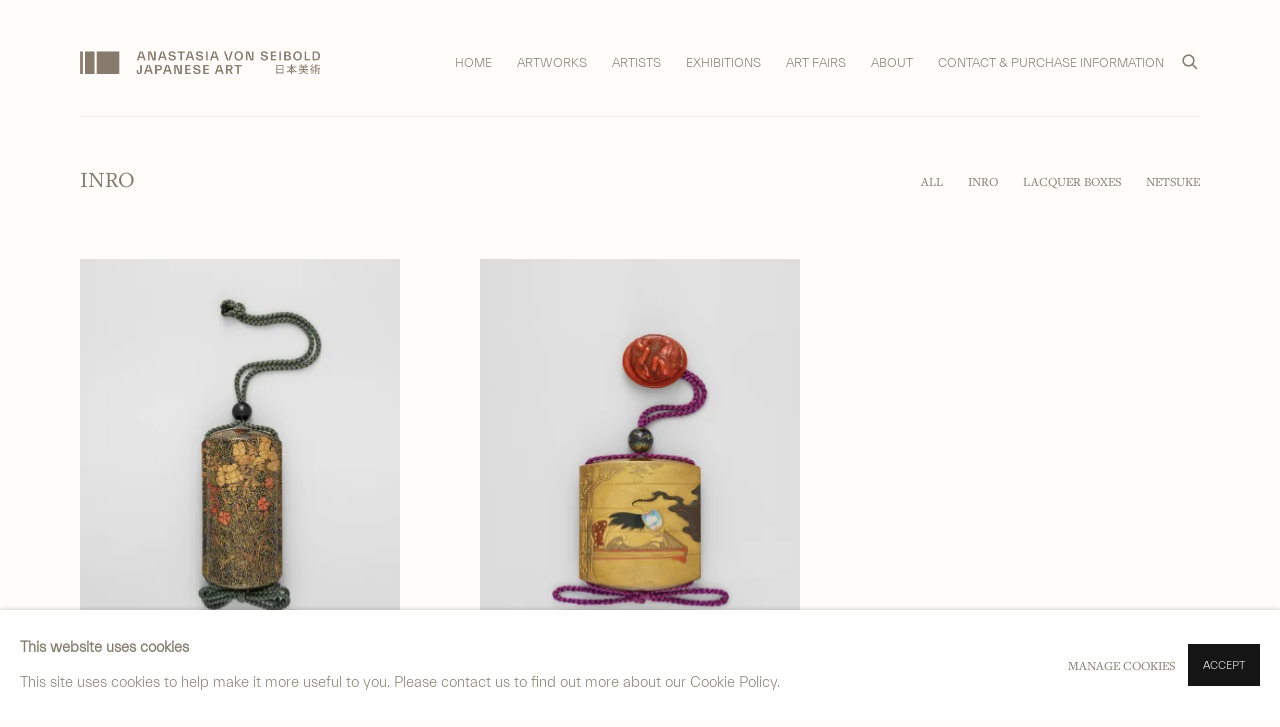

--- FILE ---
content_type: text/html; charset=utf-8
request_url: https://www.avsjapaneseart.com/artworks/categories/14/
body_size: 7920
content:



                        
    <!DOCTYPE html>
    <!-- Site by Artlogic - https://artlogic.net -->
    <html lang="en">
        <head>
            <meta charset="utf-8">
            <title>Inro | Anastasia von Seibold Japanese Art</title>
        <meta property="og:site_name" content="Anastasia von Seibold Japanese Art" />
        <meta property="og:title" content="Inro" />
        <meta property="og:description" content="A Five-Case Lacquer Inro, Meiji Period (Late 19th Century) , A Four-Case Lacquer Inro, Edo Period (19th century)" />
        <meta property="og:image" content="https://artlogic-res.cloudinary.com/w_1200,h_630,c_fill,f_auto,fl_lossy,q_auto/artlogicstorage/avsjapaneseart/images/view/a320164e1e0b9325481376ecfc8cc3f4j/anastasiavonseiboldjapaneseart-a-five-case-lacquer-inro-meiji-period-late-19th-century.jpg" />
        <meta property="og:image:width" content="1200" />
        <meta property="og:image:height" content="630" />
        <meta property="twitter:card" content="summary_large_image">
        <meta property="twitter:url" content="https://www.avsjapaneseart.com/artworks/categories/14/">
        <meta property="twitter:title" content="Inro">
        <meta property="twitter:description" content="A Five-Case Lacquer Inro, Meiji Period (Late 19th Century) , A Four-Case Lacquer Inro, Edo Period (19th century)">
        <meta property="twitter:text:description" content="A Five-Case Lacquer Inro, Meiji Period (Late 19th Century) , A Four-Case Lacquer Inro, Edo Period (19th century)">
        <meta property="twitter:image" content="https://artlogic-res.cloudinary.com/w_1200,h_630,c_fill,f_auto,fl_lossy,q_auto/artlogicstorage/avsjapaneseart/images/view/a320164e1e0b9325481376ecfc8cc3f4j/anastasiavonseiboldjapaneseart-a-five-case-lacquer-inro-meiji-period-late-19th-century.jpg">
        <link rel="canonical" href="https://www.avsjapaneseart.com/artworks/" />
        <meta name="google" content="notranslate" />
            <meta name="description" content="A Five-Case Lacquer Inro, Meiji Period (Late 19th Century) , A Four-Case Lacquer Inro, Edo Period (19th century)" />
            <meta name="publication_date" content="2018-04-27 13:50:01" />
            <meta name="generator" content="Artlogic CMS - https://artlogic.net" />
            
            <meta name="accessibility_version" content="1.1"/>
            
            
                <meta name="viewport" content="width=device-width, minimum-scale=0.5, initial-scale=1.0" />

            

<link rel="icon" href="/usr/images/preferences/20210126_avs_favicon_16x16.ico" type="image/x-icon" />
<link rel="shortcut icon" href="/usr/images/preferences/20210126_avs_favicon_16x16.ico" type="image/x-icon" />

<meta name="application-name" content="Anastasia von Seibold Japanese Art"/>
<meta name="msapplication-TileColor" content="#ffffff"/>
            
            
            
                <link rel="stylesheet" media="print" href="/lib/g/2.0/styles/print.css">
                <link rel="stylesheet" media="print" href="/styles/print.css">

            <script>
            (window.Promise && window.Array.prototype.find) || document.write('<script src="/lib/js/polyfill/polyfill_es6.min.js"><\/script>');
            </script>


            
		<link data-context="helper" rel="stylesheet" type="text/css" href="/lib/webfonts/font-awesome/font-awesome-4.6.3/css/font-awesome.min.css?c=27042050002206&g=ccde8da7ab304d19087f73a00a231d5b"/>
		<link data-context="helper" rel="stylesheet" type="text/css" href="/lib/archimedes/styles/archimedes-frontend-core.css?c=27042050002206&g=ccde8da7ab304d19087f73a00a231d5b"/>
		<link data-context="helper" rel="stylesheet" type="text/css" href="/lib/archimedes/styles/accessibility.css?c=27042050002206&g=ccde8da7ab304d19087f73a00a231d5b"/>
		<link data-context="helper" rel="stylesheet" type="text/css" href="/lib/jquery/1.12.4/plugins/jquery.archimedes-frontend-core-plugins-0.1.css?c=27042050002206&g=ccde8da7ab304d19087f73a00a231d5b"/>
		<link data-context="helper" rel="stylesheet" type="text/css" href="/lib/jquery/1.12.4/plugins/fancybox-2.1.3/jquery.fancybox.css?c=27042050002206&g=ccde8da7ab304d19087f73a00a231d5b"/>
		<link data-context="helper" rel="stylesheet" type="text/css" href="/lib/jquery/1.12.4/plugins/fancybox-2.1.3/jquery.fancybox.artlogic.css?c=27042050002206&g=ccde8da7ab304d19087f73a00a231d5b"/>
		<link data-context="helper" rel="stylesheet" type="text/css" href="/lib/jquery/1.12.4/plugins/slick-1.8.1/slick.css?c=27042050002206&g=ccde8da7ab304d19087f73a00a231d5b"/>
		<link data-context="helper" rel="stylesheet" type="text/css" href="/lib/jquery/plugins/roomview/1.0/jquery.roomview.1.0.css?c=27042050002206&g=ccde8da7ab304d19087f73a00a231d5b"/>
		<link data-context="helper" rel="stylesheet" type="text/css" href="/lib/jquery/plugins/pageload/1.1/jquery.pageload.1.1.css?c=27042050002206&g=ccde8da7ab304d19087f73a00a231d5b"/>
		<link data-context="helper" rel="stylesheet" type="text/css" href="/core/dynamic_base.css?c=27042050002206&g=ccde8da7ab304d19087f73a00a231d5b"/>
		<link data-context="helper" rel="stylesheet" type="text/css" href="/core/dynamic_main.css?c=27042050002206&g=ccde8da7ab304d19087f73a00a231d5b"/>
		<link data-context="helper" rel="stylesheet" type="text/css" href="/core/user_custom.css?c=27042050002206&g=ccde8da7ab304d19087f73a00a231d5b"/>
		<link data-context="helper" rel="stylesheet" type="text/css" href="/core/dynamic_responsive.css?c=27042050002206&g=ccde8da7ab304d19087f73a00a231d5b"/>
		<link data-context="helper" rel="stylesheet" type="text/css" href="/lib/webfonts/artlogic-site-icons/artlogic-site-icons-1.0/artlogic-site-icons.css?c=27042050002206&g=ccde8da7ab304d19087f73a00a231d5b"/>
		<link data-context="helper" rel="stylesheet" type="text/css" href="/lib/jquery/plugins/plyr/3.5.10/plyr.css?c=27042050002206&g=ccde8da7ab304d19087f73a00a231d5b"/>
		<link data-context="helper" rel="stylesheet" type="text/css" href="/lib/styles/fouc_prevention.css?c=27042050002206&g=ccde8da7ab304d19087f73a00a231d5b"/>
<!-- add crtical css to improve performance -->
		<script data-context="helper"  src="/lib/jquery/1.12.4/jquery-1.12.4.min.js?c=27042050002206&g=ccde8da7ab304d19087f73a00a231d5b"></script>
		<script data-context="helper" defer src="/lib/g/2.0/scripts/webpack_import_helpers.js?c=27042050002206&g=ccde8da7ab304d19087f73a00a231d5b"></script>
		<script data-context="helper" defer src="/lib/jquery/1.12.4/plugins/jquery.browser.min.js?c=27042050002206&g=ccde8da7ab304d19087f73a00a231d5b"></script>
		<script data-context="helper" defer src="/lib/jquery/1.12.4/plugins/jquery.easing.min.js?c=27042050002206&g=ccde8da7ab304d19087f73a00a231d5b"></script>
		<script data-context="helper" defer src="/lib/jquery/1.12.4/plugins/jquery.archimedes-frontend-core-plugins-0.1.js?c=27042050002206&g=ccde8da7ab304d19087f73a00a231d5b"></script>
		<script data-context="helper" defer src="/lib/jquery/1.12.4/plugins/jquery.fitvids.js?c=27042050002206&g=ccde8da7ab304d19087f73a00a231d5b"></script>
		<script data-context="helper" defer src="/core/dynamic.js?c=27042050002206&g=ccde8da7ab304d19087f73a00a231d5b"></script>
		<script data-context="helper" defer src="/lib/archimedes/scripts/archimedes-frontend-core.js?c=27042050002206&g=ccde8da7ab304d19087f73a00a231d5b"></script>
		<script data-context="helper" defer src="/lib/archimedes/scripts/archimedes-frontend-modules.js?c=27042050002206&g=ccde8da7ab304d19087f73a00a231d5b"></script>
		<script data-context="helper" type="module"  traceurOptions="--async-functions" src="/lib/g/2.0/scripts/galleries_js_loader__mjs.js?c=27042050002206&g=ccde8da7ab304d19087f73a00a231d5b"></script>
		<script data-context="helper" defer src="/lib/g/2.0/scripts/feature_panels.js?c=27042050002206&g=ccde8da7ab304d19087f73a00a231d5b"></script>
		<script data-context="helper" defer src="/lib/g/themes/drayton/2.0/scripts/script.js?c=27042050002206&g=ccde8da7ab304d19087f73a00a231d5b"></script>
		<script data-context="helper" defer src="/lib/archimedes/scripts/recaptcha.js?c=27042050002206&g=ccde8da7ab304d19087f73a00a231d5b"></script>
            
            
            
                


    <script>
        function get_cookie_preference(category) {
            result = false;
            try {
                var cookie_preferences = localStorage.getItem('cookie_preferences') || "";
                if (cookie_preferences) {
                    cookie_preferences = JSON.parse(cookie_preferences);
                    if (cookie_preferences.date) {
                        var expires_on = new Date(cookie_preferences.date);
                        expires_on.setDate(expires_on.getDate() + 365);
                        console.log('cookie preferences expire on', expires_on.toISOString());
                        var valid = expires_on > new Date();
                        if (valid && cookie_preferences.hasOwnProperty(category) && cookie_preferences[category]) {
                            result = true;
                        }
                    }
                }
            }
            catch(e) {
                console.warn('get_cookie_preference() failed');
                return result;
            }
            return result;
        }

        window.google_analytics_init = function(page){
            var collectConsent = true;
            var useConsentMode = false;
            var analyticsProperties = ['UA-175553012-63'];
            var analyticsCookieType = 'statistics';
            var disableGa = false;
            var sendToArtlogic = true;
            var artlogicProperties = {
                'UA': 'UA-157296318-1',
                'GA': 'G-GLQ6WNJKR5',
            };

            analyticsProperties = analyticsProperties.concat(Object.values(artlogicProperties));

            var uaAnalyticsProperties = analyticsProperties.filter((p) => p.startsWith('UA-'));
            var ga4AnalyticsProperties = analyticsProperties.filter((p) => p.startsWith('G-')).concat(analyticsProperties.filter((p) => p.startsWith('AW-')));

            if (collectConsent) {
                disableGa = !get_cookie_preference(analyticsCookieType);

                for (var i=0; i < analyticsProperties.length; i++){
                    var key = 'ga-disable-' + analyticsProperties[i];

                    window[key] = disableGa;
                }

                if (disableGa) {
                    if (document.cookie.length) {
                        var cookieList = document.cookie.split(/; */);

                        for (var i=0; i < cookieList.length; i++) {
                            var splitCookie = cookieList[i].split('='); //this.split('=');

                            if (splitCookie[0].indexOf('_ga') == 0 || splitCookie[0].indexOf('_gid') == 0 || splitCookie[0].indexOf('__utm') == 0) {
                                //h.deleteCookie(splitCookie[0]);
                                var domain = location.hostname;
                                var cookie_name = splitCookie[0];
                                document.cookie =
                                    cookie_name + "=" + ";path=/;domain="+domain+";expires=Thu, 01 Jan 1970 00:00:01 GMT";
                                // now delete the version without a subdomain
                                domain = domain.split('.');
                                domain.shift();
                                domain = domain.join('.');
                                document.cookie =
                                    cookie_name + "=" + ";path=/;domain="+domain+";expires=Thu, 01 Jan 1970 00:00:01 GMT";
                            }
                        }
                    }
                }
            }

            if (uaAnalyticsProperties.length) {
                (function(i,s,o,g,r,a,m){i['GoogleAnalyticsObject']=r;i[r]=i[r]||function(){
                (i[r].q=i[r].q||[]).push(arguments)},i[r].l=1*new Date();a=s.createElement(o),
                m=s.getElementsByTagName(o)[0];a.async=1;a.src=g;m.parentNode.insertBefore(a,m)
                })(window,document,'script','//www.google-analytics.com/analytics.js','ga');


                if (!disableGa) {
                    var anonymizeIps = false;

                    for (var i=0; i < uaAnalyticsProperties.length; i++) {
                        var propertyKey = '';

                        if (i > 0) {
                            propertyKey = 'tracker' + String(i + 1);
                        }

                        var createArgs = [
                            'create',
                            uaAnalyticsProperties[i],
                            'auto',
                        ];

                        if (propertyKey) {
                            createArgs.push({'name': propertyKey});
                        }

                        ga.apply(null, createArgs);

                        if (anonymizeIps) {
                            ga('set', 'anonymizeIp', true);
                        }

                        var pageViewArgs = [
                            propertyKey ? propertyKey + '.send' : 'send',
                            'pageview'
                        ]

                        if (page) {
                            pageViewArgs.push(page)
                        }

                        ga.apply(null, pageViewArgs);
                    }

                    if (sendToArtlogic) {
                        ga('create', 'UA-157296318-1', 'auto', {'name': 'artlogic_tracker'});

                        if (anonymizeIps) {
                            ga('set', 'anonymizeIp', true);
                        }

                        var pageViewArgs = [
                            'artlogic_tracker.send',
                            'pageview'
                        ]

                        if (page) {
                            pageViewArgs.push(page)
                        }

                        ga.apply(null, pageViewArgs);
                    }
                }
            }

            if (ga4AnalyticsProperties.length) {
                if (!disableGa || useConsentMode) {
                    (function(d, script) {
                        script = d.createElement('script');
                        script.type = 'text/javascript';
                        script.async = true;
                        script.src = 'https://www.googletagmanager.com/gtag/js?id=' + ga4AnalyticsProperties[0];
                        d.getElementsByTagName('head')[0].appendChild(script);
                    }(document));

                    window.dataLayer = window.dataLayer || [];
                    window.gtag = function (){dataLayer.push(arguments);}
                    window.gtag('js', new Date());

                    if (useConsentMode) {
                        gtag('consent', 'default', {
                            'ad_storage': 'denied',
                            'analytics_storage': 'denied',
                            'functionality_storage': 'denied',
                            'personalization_storage': 'denied',
                            'security': 'denied',
                        });

                        if (disableGa) {
                            // If this has previously been granted, it will need set back to denied (ie on cookie change)
                            gtag('consent', 'update', {
                                'analytics_storage': 'denied',
                            });
                        } else {
                            gtag('consent', 'update', {
                                'analytics_storage': 'granted',
                            });
                        }
                    }

                    for (var i=0; i < ga4AnalyticsProperties.length; i++) {
                        window.gtag('config', ga4AnalyticsProperties[i]);
                    }

                }
            }
        }

        var waitForPageLoad = true;

        if (waitForPageLoad) {
            window.addEventListener('load', function() {
                window.google_analytics_init();
                window.archimedes.archimedes_core.analytics.init();
            });
        } else {
            window.google_analytics_init();
        }
    </script>

            
            
            
            <noscript> 
                <style>
                    body {
                        opacity: 1 !important;
                    }
                </style>
            </noscript>
        </head>
        
        
        
        <body class="section-artworks page-artworks site-responsive responsive-top-size-1023 responsive-nav-slide-nav responsive-nav-side-position-right responsive-layout-forced-lists responsive-layout-forced-image-lists responsive-layout-forced-tile-lists analytics-track-all-links site-lib-version-2-0 scroll_sub_nav_enabled responsive_src_image_sizing hero_heading_title_position_overlay page-param-categories page-param-14 page-param-id-14 page-param-type-artwork_id page-param-type-object_id  layout-fixed-header site-type-template pageload-ajax-navigation-active layout-animation-enabled layout-lazyload-enabled prevent_user_image_save" data-viewport-width="1024" data-site-name="avsjapaneseart" data-connected-db-name="avsjapaneseart" data-pathname="/artworks/categories/14/"
    style="opacity: 0;"

>
            <script>document.getElementsByTagName('body')[0].className+=' browser-js-enabled';</script>
            


            
            






        <div id="responsive_slide_nav_content_wrapper">

    <div id="container">

        
    


    <div class="header-fixed-wrapper">
    <header id="header" class="clearwithin header_fixed header_transparent   header_layout_left header_colour_scheme_light">
        <div class="inner clearwithin">

                <div id="logo_print" class="printonly"><a href="/"><img src="https://artlogic-res.cloudinary.com/c_limit,f_auto,fl_lossy,q_auto/ws-avsjapaneseart/usr/images/preferences/avs-logo_white_rgb_colour.png" alt="Anastasia von Seibold Japanese Art company logo"/></a></div>



<div id="logo" class=" user-custom-logo-image auto_brightness_disabled"><a href="/">Anastasia von Seibold Japanese Art</a><span class="logo-variant-light"></span><span class="logo-variant-dark"></span></div>


            
                <div id="skiplink-container">
                    <div>
                        <a href="#main_content" class="skiplink">Skip to main content</a>
                    </div>
                </div>
            
        
            <div class="header-ui-wrapper">

                    <div id="responsive_slide_nav_wrapper" class="mobile_menu_align_center" data-nav-items-animation-delay>
                        <div id="responsive_slide_nav_wrapper_inner" data-responsive-top-size=1023>
                        
                            <nav id="top_nav" aria-label="Main site" class="navigation noprint clearwithin">
                                
<div id="top_nav_reveal" class="hidden"><ul><li><a href="#" role="button" aria-label="Close">Menu</a></li></ul></div>

        <ul class="topnav">
		<li class="topnav-filepath- topnav-label-home topnav-id-1"><a href="/" aria-label="Link to Anastasia von Seibold Japanese Art Home page">Home</a></li>
		<li class="topnav-filepath-artworks topnav-label-artworks topnav-id-12 active"><a href="/artworks/" aria-label="Link to Anastasia von Seibold Japanese Art Artworks page (current nav item)">Artworks</a></li>
		<li class="topnav-filepath-artists topnav-label-artists topnav-id-11"><a href="/artists/" aria-label="Link to Anastasia von Seibold Japanese Art Artists page">Artists</a></li>
		<li class="topnav-filepath-exhibitions topnav-label-exhibitions topnav-id-13"><a href="/exhibitions/" aria-label="Link to Anastasia von Seibold Japanese Art Exhibitions page">Exhibitions</a></li>
		<li class="topnav-filepath-art-fairs topnav-label-art-fairs topnav-id-24"><a href="/art-fairs/" aria-label="Link to Anastasia von Seibold Japanese Art Art Fairs page">Art Fairs</a></li>
		<li class="topnav-filepath-about topnav-label-about topnav-id-23"><a href="/about/" aria-label="Link to Anastasia von Seibold Japanese Art About page">About</a></li>
		<li class="topnav-filepath-contact topnav-label-contact-purchase-information topnav-id-20 last"><a href="/contact/" aria-label="Link to Anastasia von Seibold Japanese Art Contact & Purchase Information page">Contact & Purchase Information</a></li>
	</ul>


                                
                                



                                
                                    <div id="topnav_search" class="header_quick_search noprint">
                                        <form method="get" action="/search/" id="topnav_search_form">
                                            <input id="topnav_search_field" type="text" class="header_quicksearch_field inputField" aria-label="Search" data-default-value="Search" value="" name="search" />
                                                <a href="javascript:void(0)" id="topnav_search_btn" class="header_quicksearch_btn link" aria-label="Submit search" role="button"><i class="quicksearch-icon"></i></a>
                                            <input type="submit" class="nojsSubmit" aria-label="Submit search" value="Go" style="display: none;" />
                                        </form>
                                    </div>
                            </nav>
                        
                        </div>
                    </div>
                

                <div class="header-icons-wrapper ">
                    
                    
                        <div id="header_quick_search" class="header_quick_search noprint header_quick_search_reveal">
                            <form method="get" action="/search/" id="header_quicksearch_form">
                                <input id="header_quicksearch_field" type="text" class="header_quicksearch_field inputField" aria-label="Submit" data-default-value="Search" value="" name="search" placeholder="Search" />
                                <a href="javascript:void(0)" id="header_quicksearch_btn" class="header_quicksearch_btn link" aria-label="Submit search"><i class="quicksearch-icon"></i></a>
                                <input type="submit" class="nojsSubmit" value="Go" aria-label="Submit search" style="display: none;" />
                            </form>
                        </div>


                    
     
                        <div id="slide_nav_reveal" tabindex="0" role="button">Menu</div>
                </div>
                
                

                



                

                
            </div>
        </div>
        



    </header>
    </div>



        

        <div id="main_content" role="main" class="clearwithin">
            <!--contentstart-->
            







<div class="artworks-page-categories-grid-container artworks-page-container ">

    <div class="artworks-header heading_wrapper clearwithin ">
        
        <div id="h1_wrapper">
            <h1>
                    <a href="/artworks/categories/14/">Inro</a>
            </h1>
        </div>
       
            



    <div id="sub_nav" class="navigation clearwithin" role="navigation" aria-label="Artwork categories">
        <div class="inner">
            <ul>
                    
                    <li class="artwork-category-link-all"><a href="/artworks/categories/13/" >All</a></li>
                    
                        <li class="artwork-category-link-inro active">
                            <a href="/artworks/categories/14/" aria-label="Inro (current nav item)">Inro</a>
                        </li>
                    
                        <li class="artwork-category-link-lacquer-boxes">
                            <a href="/artworks/categories/16/" >Lacquer Boxes</a>
                        </li>
                    
                        <li class="artwork-category-link-netsuke">
                            <a href="/artworks/categories/15/" >Netsuke</a>
                        </li>
            </ul>
        </div>
    </div>


        
    </div>
    
    
        
        <div id="content" class="clearwithin">
            
            
            
                
            




                        
                        
                        



<div class="records_list grid_dynamic_layout_artworks collapse_single_column filter_results gd_no_of_columns_3  tile_list clearwithin" >
    <ul>
            
            <li class="item unavailable"
                data-width="3194" data-height="4000" data-record-type="artwork"  data-category-inro="">
                    <span class="image extended_click_area"><span class="">
                        
                        
                        <img src="[data-uri]" class="artwork-image-desktop"  data-roomview-artwork-cm-width=""  data-responsive-src="{'750': 'https://artlogic-res.cloudinary.com/w_750,c_limit,f_auto,fl_lossy,q_auto/artlogicstorage/avsjapaneseart/images/view/a320164e1e0b9325481376ecfc8cc3f4j/anastasiavonseiboldjapaneseart-a-five-case-lacquer-inro-meiji-period-late-19th-century.jpg', '850': 'https://artlogic-res.cloudinary.com/w_850,c_limit,f_auto,fl_lossy,q_auto/artlogicstorage/avsjapaneseart/images/view/a320164e1e0b9325481376ecfc8cc3f4j/anastasiavonseiboldjapaneseart-a-five-case-lacquer-inro-meiji-period-late-19th-century.jpg', '650': 'https://artlogic-res.cloudinary.com/w_650,c_limit,f_auto,fl_lossy,q_auto/artlogicstorage/avsjapaneseart/images/view/a320164e1e0b9325481376ecfc8cc3f4j/anastasiavonseiboldjapaneseart-a-five-case-lacquer-inro-meiji-period-late-19th-century.jpg', '1600': 'https://artlogic-res.cloudinary.com/w_1600,c_limit,f_auto,fl_lossy,q_auto/artlogicstorage/avsjapaneseart/images/view/a320164e1e0b9325481376ecfc8cc3f4j/anastasiavonseiboldjapaneseart-a-five-case-lacquer-inro-meiji-period-late-19th-century.jpg', '1200': 'https://artlogic-res.cloudinary.com/w_1200,c_limit,f_auto,fl_lossy,q_auto/artlogicstorage/avsjapaneseart/images/view/a320164e1e0b9325481376ecfc8cc3f4j/anastasiavonseiboldjapaneseart-a-five-case-lacquer-inro-meiji-period-late-19th-century.jpg', '345': 'https://artlogic-res.cloudinary.com/w_345,c_limit,f_auto,fl_lossy,q_auto/artlogicstorage/avsjapaneseart/images/view/a320164e1e0b9325481376ecfc8cc3f4j/anastasiavonseiboldjapaneseart-a-five-case-lacquer-inro-meiji-period-late-19th-century.jpg', '470': 'https://artlogic-res.cloudinary.com/w_470,c_limit,f_auto,fl_lossy,q_auto/artlogicstorage/avsjapaneseart/images/view/a320164e1e0b9325481376ecfc8cc3f4j/anastasiavonseiboldjapaneseart-a-five-case-lacquer-inro-meiji-period-late-19th-century.jpg', '3000': 'https://artlogic-res.cloudinary.com/w_3000,c_limit,f_auto,fl_lossy,q_auto/artlogicstorage/avsjapaneseart/images/view/a320164e1e0b9325481376ecfc8cc3f4j/anastasiavonseiboldjapaneseart-a-five-case-lacquer-inro-meiji-period-late-19th-century.jpg', '2400': 'https://artlogic-res.cloudinary.com/w_2400,c_limit,f_auto,fl_lossy,q_auto/artlogicstorage/avsjapaneseart/images/view/a320164e1e0b9325481376ecfc8cc3f4j/anastasiavonseiboldjapaneseart-a-five-case-lacquer-inro-meiji-period-late-19th-century.jpg', '2600': 'https://artlogic-res.cloudinary.com/w_2600,c_limit,f_auto,fl_lossy,q_auto/artlogicstorage/avsjapaneseart/images/view/a320164e1e0b9325481376ecfc8cc3f4j/anastasiavonseiboldjapaneseart-a-five-case-lacquer-inro-meiji-period-late-19th-century.jpg', '2800': 'https://artlogic-res.cloudinary.com/w_2800,c_limit,f_auto,fl_lossy,q_auto/artlogicstorage/avsjapaneseart/images/view/a320164e1e0b9325481376ecfc8cc3f4j/anastasiavonseiboldjapaneseart-a-five-case-lacquer-inro-meiji-period-late-19th-century.jpg', '1400': 'https://artlogic-res.cloudinary.com/w_1400,c_limit,f_auto,fl_lossy,q_auto/artlogicstorage/avsjapaneseart/images/view/a320164e1e0b9325481376ecfc8cc3f4j/anastasiavonseiboldjapaneseart-a-five-case-lacquer-inro-meiji-period-late-19th-century.jpg', '1000': 'https://artlogic-res.cloudinary.com/w_1000,c_limit,f_auto,fl_lossy,q_auto/artlogicstorage/avsjapaneseart/images/view/a320164e1e0b9325481376ecfc8cc3f4j/anastasiavonseiboldjapaneseart-a-five-case-lacquer-inro-meiji-period-late-19th-century.jpg'}"  data-roomview-id="artwork-51"  data-src="https://artlogic-res.cloudinary.com/w_600,c_limit,f_auto,fl_lossy,q_auto/artlogicstorage/avsjapaneseart/images/view/a320164e1e0b9325481376ecfc8cc3f4j/anastasiavonseiboldjapaneseart-a-five-case-lacquer-inro-meiji-period-late-19th-century.jpg" alt="A Five-Case Lacquer Inro, Meiji Period (Late 19th Century)"  />
                    </span></span>
                    <div class="content">

                        <div class="title_and_year"><span class="title_and_year_title">A Five-Case Lacquer Inro</span>, <span class="title_and_year_year">Meiji Period (Late 19th Century)</span></div><div class="medium">The inro is decorated overall with sprays of chrysanthemums (kiku), bush clover (hagi), branches of cherry (sakura) and plum (ume), peonies (botan), iris (shobu), and fringed pinks (nadeshiko), lotus leaves (hasu) to the base and further bush clover to the top.</div><div class="dimensions">9 cm. (3 1/2 in.) high</div>

                            <a href="/artworks/categories/14/51-a-five-case-lacquer-inro-meiji-period-late-19th-century/">

                            


                                <span class="price price_unavailable">Sold</span>

                            </a>





                    </div>


            </li><!--
            
            --><li class="item unavailable"
                data-width="2941" data-height="4000" data-record-type="artwork"  data-category-inro="">
                    <span class="image extended_click_area"><span class="">
                        
                        
                        <img src="[data-uri]" class="artwork-image-desktop"  data-roomview-artwork-cm-width=""  data-responsive-src="{'750': 'https://artlogic-res.cloudinary.com/w_750,c_limit,f_auto,fl_lossy,q_auto/artlogicstorage/avsjapaneseart/images/view/192c73a0bdcc1a2d68792e8893849c0ej/anastasiavonseiboldjapaneseart-a-four-case-lacquer-inro-edo-period-19th-century.jpg', '850': 'https://artlogic-res.cloudinary.com/w_850,c_limit,f_auto,fl_lossy,q_auto/artlogicstorage/avsjapaneseart/images/view/192c73a0bdcc1a2d68792e8893849c0ej/anastasiavonseiboldjapaneseart-a-four-case-lacquer-inro-edo-period-19th-century.jpg', '650': 'https://artlogic-res.cloudinary.com/w_650,c_limit,f_auto,fl_lossy,q_auto/artlogicstorage/avsjapaneseart/images/view/192c73a0bdcc1a2d68792e8893849c0ej/anastasiavonseiboldjapaneseart-a-four-case-lacquer-inro-edo-period-19th-century.jpg', '1600': 'https://artlogic-res.cloudinary.com/w_1600,c_limit,f_auto,fl_lossy,q_auto/artlogicstorage/avsjapaneseart/images/view/192c73a0bdcc1a2d68792e8893849c0ej/anastasiavonseiboldjapaneseart-a-four-case-lacquer-inro-edo-period-19th-century.jpg', '1200': 'https://artlogic-res.cloudinary.com/w_1200,c_limit,f_auto,fl_lossy,q_auto/artlogicstorage/avsjapaneseart/images/view/192c73a0bdcc1a2d68792e8893849c0ej/anastasiavonseiboldjapaneseart-a-four-case-lacquer-inro-edo-period-19th-century.jpg', '345': 'https://artlogic-res.cloudinary.com/w_345,c_limit,f_auto,fl_lossy,q_auto/artlogicstorage/avsjapaneseart/images/view/192c73a0bdcc1a2d68792e8893849c0ej/anastasiavonseiboldjapaneseart-a-four-case-lacquer-inro-edo-period-19th-century.jpg', '470': 'https://artlogic-res.cloudinary.com/w_470,c_limit,f_auto,fl_lossy,q_auto/artlogicstorage/avsjapaneseart/images/view/192c73a0bdcc1a2d68792e8893849c0ej/anastasiavonseiboldjapaneseart-a-four-case-lacquer-inro-edo-period-19th-century.jpg', '3000': 'https://artlogic-res.cloudinary.com/w_3000,c_limit,f_auto,fl_lossy,q_auto/artlogicstorage/avsjapaneseart/images/view/192c73a0bdcc1a2d68792e8893849c0ej/anastasiavonseiboldjapaneseart-a-four-case-lacquer-inro-edo-period-19th-century.jpg', '2400': 'https://artlogic-res.cloudinary.com/w_2400,c_limit,f_auto,fl_lossy,q_auto/artlogicstorage/avsjapaneseart/images/view/192c73a0bdcc1a2d68792e8893849c0ej/anastasiavonseiboldjapaneseart-a-four-case-lacquer-inro-edo-period-19th-century.jpg', '2600': 'https://artlogic-res.cloudinary.com/w_2600,c_limit,f_auto,fl_lossy,q_auto/artlogicstorage/avsjapaneseart/images/view/192c73a0bdcc1a2d68792e8893849c0ej/anastasiavonseiboldjapaneseart-a-four-case-lacquer-inro-edo-period-19th-century.jpg', '2800': 'https://artlogic-res.cloudinary.com/w_2800,c_limit,f_auto,fl_lossy,q_auto/artlogicstorage/avsjapaneseart/images/view/192c73a0bdcc1a2d68792e8893849c0ej/anastasiavonseiboldjapaneseart-a-four-case-lacquer-inro-edo-period-19th-century.jpg', '1400': 'https://artlogic-res.cloudinary.com/w_1400,c_limit,f_auto,fl_lossy,q_auto/artlogicstorage/avsjapaneseart/images/view/192c73a0bdcc1a2d68792e8893849c0ej/anastasiavonseiboldjapaneseart-a-four-case-lacquer-inro-edo-period-19th-century.jpg', '1000': 'https://artlogic-res.cloudinary.com/w_1000,c_limit,f_auto,fl_lossy,q_auto/artlogicstorage/avsjapaneseart/images/view/192c73a0bdcc1a2d68792e8893849c0ej/anastasiavonseiboldjapaneseart-a-four-case-lacquer-inro-edo-period-19th-century.jpg'}"  data-roomview-id="artwork-50"  data-src="https://artlogic-res.cloudinary.com/w_600,c_limit,f_auto,fl_lossy,q_auto/artlogicstorage/avsjapaneseart/images/view/192c73a0bdcc1a2d68792e8893849c0ej/anastasiavonseiboldjapaneseart-a-four-case-lacquer-inro-edo-period-19th-century.jpg" alt="A Four-Case Lacquer Inro, Edo Period (19th century)"  />
                    </span></span>
                    <div class="content">

                        <div class="title_and_year"><span class="title_and_year_title">A Four-Case Lacquer Inro</span>, <span class="title_and_year_year">Edo Period (19th century)</span></div><div class="medium">Rosei sleeps on a low bed in the shade of a tree, a fan held in front of his face. The black mist emanating from him drifts off to the right, covering the reverse of the inro and contains his dream - a court procession.</div><div class="dimensions">8 cm. (3 1/8 in.) high (the inro)<br/>
3.7 cm. (1 1/2 in.) wide (the netsuke)</div>

                            <a href="/artworks/categories/14/50-a-four-case-lacquer-inro-edo-period-19th-century/">

                            


                                <span class="price price_unavailable">Sold</span>

                            </a>





                    </div>


            </li>
    </ul>

    

</div>



            

        </div>

</div>

            <!--contentend-->
        </div>

        


            
                

























<div id="footer" role="contentinfo" class=" advanced_footer">
    <div class="inner">
            
            <div class="advanced_footer_item advanced_footer_item_1">
                <p>______</p>
<p>Japanese woodblock prints and works <br />of&nbsp;art&nbsp;from antiquity to contemporary</p>
            </div>
            <div class="advanced_footer_item advanced_footer_item_2">
                <p><span itemprop="streetAddress">______</span></p>
<p><span itemprop="streetAddress">4 Cromwell Place,&nbsp;</span><span itemprop="addressRegion">London,&nbsp;</span><span itemprop="postalCode">SW7 2JE</span></p>
<p><span itemprop="postalCode">By appointment, Monday - Friday 10.00am - 5.00pm</span></p>
            </div>
            <div class="advanced_footer_item advanced_footer_item_3">
                <p>______</p>
<p><a href="mailto:anastasia@avsjapaneseart.com">anastasia@avsjapaneseart.com</a></p>
<p><a href="tel:+447966255250"></a>+44 (0) 7966 255250 | All photography by Matt Spour</p>
            </div>

            
    
        <div id="social_links" class="clearwithin">
            <div id="instagram" class="social_links_item"><a href="https://www.instagram.com/avsjapaneseart/" class=""><span class="social_media_icon instagram"></span>Instagram<span class="screen-reader-only">, opens in a new tab.</span></a></div><div id="mailinglist" class="social_links_item"><a href="/mailing-list/" class=""><span class="social_media_icon mailinglist"></span>Join the mailing list</a></div><div id="email" class="social_links_item"><a href="/contact/form/" class="link-no-ajax"><span class="social_media_icon email"></span>Send an email</a></div>
        </div>

            <div class="clear"></div>
            
    <div class="copyright">
            
    <div class="small-links-container">
            <div class="privacy-policy"><a href="/privacy-policy/">Privacy Policy</a></div>
            <div class="cookie_notification_preferences"><a href="javascript:void(0)" role="button" class="link-no-ajax">Manage cookies</a></div>



    </div>

        <div id="copyright" class="noprint">
            <div class="copyright-text">
                    Copyright © 2025 Anastasia von Seibold Limited
            </div>
                
        
        <div id="artlogic" class="noprint"><a href="https://artlogic.net/" target="_blank" rel="noopener noreferrer">
                Site by Artlogic
        </a></div>

        </div>
        
    </div>

        <div class="clear"></div>
    </div>
</div>
        <div class="clear"></div>

            <div id="cookie_notification" role="region" aria-label="Cookie banner" data-mode="consent" data-cookie-notification-settings="">
    <div class="inner">
        <div id="cookie_notification_message" class="prose">
                <p><strong>This website uses cookies</strong><br>This site uses cookies to help make it more useful to you. Please contact us to find out more about our Cookie Policy.</p>
        </div>
        <div id="cookie_notification_preferences" class="link"><a href="javascript:;" role="button">Manage cookies</a></div>
        <div id="cookie_notification_accept" class="button"><a href="javascript:;" role="button">Accept</a></div>

    </div>
</div>
    <div id="manage_cookie_preferences_popup_container">
        <div id="manage_cookie_preferences_popup_overlay"></div>
        <div id="manage_cookie_preferences_popup_inner">
            <div id="manage_cookie_preferences_popup_box" role="dialog" aria-modal="true" aria-label="Cookie preferences">
                <div id="manage_cookie_preferences_close_popup_link" class="close">
                    <a href="javascript:;" role="button" aria-label="close">
                        <svg width="20px" height="20px" viewBox="0 0 488 488" version="1.1" xmlns="http://www.w3.org/2000/svg" xmlns:xlink="http://www.w3.org/1999/xlink" aria-hidden="true">
                            <g id="Page-1" stroke="none" stroke-width="1" fill="none" fill-rule="evenodd">
                                <g id="close" fill="#5D5D5D" fill-rule="nonzero">
                                    <polygon id="Path" points="488 468 468 488 244 264 20 488 0 468 224 244 0 20 20 0 244 224 468 0 488 20 264 244"></polygon>
                                </g>
                            </g>
                        </svg>
                    </a>
                </div>
                <h2>Cookie preferences</h2>
                    <p>Check the boxes for the cookie categories you allow our site to use</p>
                
                <div id="manage_cookie_preferences_form_wrapper">
                    <div class="form form_style_simplified">

                        <form id="cookie_preferences_form">
                            <fieldset>
                                <legend class="visually-hidden">Cookie options</legend>
                                <div>
                                    <label><input type="checkbox" name="essential" disabled checked value="1"> Strictly necessary</label>
                                    <div class="note">Required for the website to function and cannot be disabled.</div>
                                </div>
                                <div>
                                    <label><input type="checkbox" name="functionality"  value="1"> Preferences and functionality</label>
                                    <div class="note">Improve your experience on the website by storing choices you make about how it should function.</div>
                                </div>
                                <div>
                                    <label><input type="checkbox" name="statistics"  value="1"> Statistics</label>
                                    <div class="note">Allow us to collect anonymous usage data in order to improve the experience on our website.</div>
                                </div>
                                <div>
                                    <label><input type="checkbox" name="marketing"  value="1"> Marketing</label>
                                    <div class="note">Allow us to identify our visitors so that we can offer personalised, targeted marketing.</div>
                                </div>
                            </fieldset>
                            
                            <div class="button">
                                <a href="javascript:;" id="cookie_preferences_form_submit" role="button">Save preferences</a>
                            </div>
                        </form>

                    </div>
                </div>
            </div>
        </div>
    </div>

        






    </div>

        </div>




            
            
                





            
            
        <!-- sentry-verification-string -->
    <!--  -->
</body>
    </html>




--- FILE ---
content_type: text/css; charset=utf-8
request_url: https://www.avsjapaneseart.com/core/dynamic_base.css?c=27042050002206&g=ccde8da7ab304d19087f73a00a231d5b
body_size: 103
content:



    
	/* Gallery core base.css */

	@import url(/lib/g/2.0/styles/base.css?c=27042050002206&g=ccde8da7ab304d19087f73a00a231d5b);


	/* Theme base.css (gallery template websites) */

	@import url(/lib/g/themes/drayton/2.0/styles/base.css?c=27042050002206&g=ccde8da7ab304d19087f73a00a231d5b);


/* Local site base.css */

    @import url(/styles/base.css?c=27042050002206&g=ccde8da7ab304d19087f73a00a231d5b);

    @import url(/core/user_custom.css?c=27042050002206&g=ccde8da7ab304d19087f73a00a231d5b);


--- FILE ---
content_type: text/css; charset=utf-8
request_url: https://www.avsjapaneseart.com/core/dynamic_main.css?c=27042050002206&g=ccde8da7ab304d19087f73a00a231d5b
body_size: 102
content:



	/* Core layout styles */
	@import url(/lib/g/2.0/styles/layout.css?c=27042050002206&g=ccde8da7ab304d19087f73a00a231d5b);
	
	

		/* Theme main.css (gallery template websites) */
		@import url(/lib/g/themes/drayton/2.0/styles/layout.css?c=27042050002206&g=ccde8da7ab304d19087f73a00a231d5b);
	
	/* Theme preset */
		
	
	

/* Website main.css */
	@import url(/styles/main.css?c=27042050002206&g=ccde8da7ab304d19087f73a00a231d5b);







--- FILE ---
content_type: text/css
request_url: https://www.avsjapaneseart.com/lib/g/themes/drayton/2.0/styles/layout.css?c=27042050002206&g=ccde8da7ab304d19087f73a00a231d5b
body_size: 6583
content:
/* ----------------------------------------------------------------------------------
Art Gallery Website Template
Theme name: Drayton

---------------------------------------------------------------------------------- */


/* -----------------------------------------------------------
   Layout
----------------------------------------------------------- */

    #container {
        max-width: 1660px;
    }


    /* Header area
    ----------------------------------------------------------- */
    #header,
    .header-fixed-wrapper #header,
    #popup_overlay {
        background-color:#FFFCF9;
    }
    
    /*#header,*/
    /*#header.header_fixed {*/
    /*    transition: box-shadow 0.5s linear, transform 600ms cubic-bezier(.65,.06,.19,.96), opacity 800ms ease-in-out;*/
    /*}*/
    /*    body:not(.slide-nav-open) .scrolling-down #header.header_fixed {*/
    /*        transform: translate3d(0, -150%, 0);*/
    /*    }*/
    /*     body .page-scroll #header.header_fixed {*/
    /*        -webkit-box-shadow: 0px 0px 8px 0px rgba(0, 0, 0, 0.3);*/
    /*        box-shadow: 0px 0px 8px 0px rgba(0, 0, 0, 0.3);*/
    /*    }*/
        #header .inner,
        #header.header_fixed .inner {
            max-width: 1500px;
        }
        #header.header_transparent .inner {
            transition: border 0.2s linear;
            border-bottom: 1px solid #ebebeb;
            padding: 45px 0 36px;
        }
        
        .page-scroll #header .inner, 
        .layout-hero-header #header .inner {
            border-color: transparent;
        }
    

    /* Generic navigation
    ----------------------------------------------------------- */

    .navigation {

    }
        .navigation ul {

        }
        .navigation ul li.last {
            margin-right: 0 !important;
        }
        .navigation ul li a {
            line-height: 1.8rem;
            font-size: 1.25rem;
            font-weight: 200;
            padding: 0 0 5px;
        }
        .navigation ul li a,
        .navigation ul li a:visited,
        #artists-browser,
        #top_nav #full_nav .dropdown-btn {
            color: #585858;
        }
        .navigation ul li a:hover,
        #top_nav #full_nav .dropdown-btn:hover{
            color: #585858;
        }
        .navigation ul li.active a,
        .navigation ul li.active a:visited,
        .navigation ul li.active a:hover,
        #top_nav.navigation > ul > li.active_dir > a,
        #top_nav.navigation > ul > li.active_dir > a:visited,
        #top_nav.navigation > ul > li.active_dir > a:hover {
            color: #010101;
        }
        #top_nav #full_nav .dropdown-btn {
            line-height: 2rem;
        }

    /* Top nav
    ----------------------------------------------------------- */

    #top_nav.navigation {
        float: right;
        clear: none;
        padding: 0;
    }
        #top_nav ul {
            display: inline-block;
            vertical-align: middle;
        }
        #top_nav.navigation ul li {
            margin: 0 0 0 25px;
            position: relative;
        }
        #top_nav.navigation ul li:first-child {
            margin-left: 0;
        }
        #top_nav.navigation ul li a {
            font-size: 1.25rem;
            padding: 8px 0;
        }
         #top_nav.navigation ul li.active .indicator {
            content: '';
            position: absolute;
            height: 3px;
            display: block;
            background: #dee3de;
            left: 0;
            opacity:0;
            width: 100%;
        }

    /* Additional nav
    ----------------------------------------------------------- */

    .additional_nav {
        padding-top: 8px;
    }
    .additional_nav ul li a, .additional_nav ul li a:visited {
        text-transform: none;
        font-size: 1.2rem;
        color: #585858;
    }
    /*#slide_nav_reveal {*/
    /*    font-size: 1.25rem;*/
    /*    padding-top: 5px;*/
    /*}*/
        

    /* Search
    ----------------------------------------------------------- */
    
    #quicksearch_btn {
        color: #9e9e9e;
        text-decoration: none;
    }
    .header_quick_search {
        display: inline-block;
        vertical-align: middle;
        /*margin: 0 0 0 12px;*/
    }
    #header.header_layout_right .header_quick_search {
        /*margin: 0 12px 0 0 ;*/
    }
        .header_quick_search form {
            width: auto;
            border: 0;
            padding: 0;
            line-height: initial;
        }
        .header_quick_search.active form {
        }
        .header_quick_search .inputField {
            padding: 7px 0;
            width: 68px;
            font-size: 1.25rem;
            line-height: 1.55rem;
            border: 0;
            -moz-box-sizing: border-box;
            -webkit-box-sizing: border-box;
            box-sizing: border-box;
        }
        .header_quick_search input,
        .header_quick_search select,
        .header_quick_search textarea {
            font-size: 1.2rem;
            color:#585858;
            margin: 0;
        }
        .header_quick_search.active input,
        .header_quick_search.active select,
        .header_quick_search.active textarea {
            cursor: auto;
            color: #010101;
        }
        .header_quick_search input:focus {
            outline:none;
        }
        .header_quick_search #header_quicksearch_btn {
            display: inline-block !important;
            padding: 8px 0 0;
            margin: 0;
            text-decoration: none;
            width:18px;
            float: none;
            color: #151515;
        }
        .quicksearch-icon::after {
            font-size: 15px;
        }
        
    /* Sub nav
    ----------------------------------------------------------- */

    #sub_nav.navigation,
    #exhibitions_nav.navigation,
    .list_grid_control.navigation,
    .subsection-navigation.navigation,
    .news_filters_group.navigation  {
        float: right;
        clear: none;
        padding: 0 0 0;
        margin-top: 30px;
    }
        .heading_wrapper #sub_nav.navigation,
        .heading_wrapper #exhibitions_nav.navigation,
        .heading_wrapper .list_grid_control.navigation,
        .heading_wrapper .subsection-navigation.navigation,
        .heading_wrapper .news_filters_group.navigation  {
            margin-top: 5px;
        }
        #sub_nav.navigation ul li,
        #exhibitions_nav.navigation ul li,
        .list_grid_control.navigation ul li,
        .heading_wrapper .news_filters_group.navigation ul li {
            /*margin: 0 0 0 24px;*/
        }
        #sub_nav.navigation ul li:first-child,
        #exhibitions_nav.navigation ul :first-child,
        .list_grid_control.navigation ul :first-child,
        .heading_wrapper .news_filters_group.navigation ul li:first-child {
            /*margin-left: 0;*/
        }
        .heading_wrapper.heading_wrapper_alternative #sub_nav.navigation {
            float: left;
        }



    /* Dynamic sub nav
    ----------------------------------------------------------- */
    
    #page_header {
        padding: 0 80px;
    }
    
        #page_header .page-header-inner {
            max-width: 1500px;
            margin: 0 auto;
        }
        
            #page_header .page-header-inner .h1_heading {
                line-height: 2.9rem;
            }

    /* Content areas
    ----------------------------------------------------------- */

    #main_content {
        padding: 50px 0 0;
        margin: 0 0 50px;
    }
    #content {
        clear: both;
    }
        #content_module,
        .content_module {
            float: left;
            width: 50%;
        }
        #sidebar,
        .sidebar {
            float: right;
            width: 50%;
            box-sizing: border-box;
            padding-left: 50px;
        }
        #sidebar .image,
        .sidebar .image {
            height: auto;
            background: none;
        }
        #sidebar .image img,
        .sidebar .image img {
            display: block;
            margin: 0 auto;
        }
        #sidebar .caption,
        .sidebar .caption {
            font-size: 0.9em;
            line-height: 2.2em;
        }
        #content #full {
            margin-bottom: 40px;
        }
        
    /* Page headings
    ----------------------------------------------------------- */

    #h1_wrapper  , .h1_wrapper{
        float: left;
        min-width: 300px;
    }
    h1 {
        margin: 0 0 60px;
        float: left;
    }
    h1.has_subtitle {
        margin: 0 0 14px;
    }
    h1.has_subnav {
        margin: 0;
    }

    .heading_wrapper {
        margin: 0 0 60px;
    }
        .heading_wrapper h1 {
            margin: 0 0 0;
            float: none;
        }
            .heading_wrapper h1.has_subtitle {
                margin: 0 0 28px;
            }
            .heading_wrapper h1 .h1_heading {
                margin: 0 0 28px;
                display: block;
                width: 100%;
            }
            .heading_wrapper h1 .separator {
                display: none;
            }
            .heading_wrapper h1 .h1_subtitle {
                float: left;
                margin: 0 25px 0 0;
                line-height: 1.8rem;
            }
        .heading_wrapper .subtitle,
        .heading_wrapper .date,
        .heading_wrapper .location{
            float: left;
            clear: none;
            margin: 0 20px 0 0;
            line-height: 1.8rem;
        }
        .heading_wrapper #sub_nav {
            /*margin: 0;*/
        }



    /* Footer
    ----------------------------------------------------------- */

    #footer {
        border-top: 1px solid #ebebeb;
        color: #757575;
        font-weight: 200;
        padding: 30px 0 0;
        margin: 0 0 30px;
    }
        #footer #contact_info {
            float: left;
            max-width: 450px;
        }
        #footer .copyright {
            float: left;
            margin-right: 50px;
        }
        #footer .small-links-container {
            font-size: 1.1rem;
        }
        #footer #copyright {
            font-size: 1rem;
            margin: 0 0 6px;
        }
        #footer a:not(.submit_button),
        #footer a:visited:not(.submit_button) {
            color: #757575;
            text-decoration: none;
        }

/* -----------------------------------------------------------
   Page Specific
----------------------------------------------------------- */


    /* Home
    ----------------------------------------------------------- */
    .section-home #main_content {
        margin-bottom: 0;
    }
    .section-home #slideshow ul,
    .section-home #slideshow ul li {
        display: block;
    }
    .section-home #slideshow.records_list .image {
        margin: 0 0 33px;
    }
    .section-home #slideshow .description {
        display: none;
    }


    /* Artists
    ----------------------------------------------------------- */
    
    .page-search h1 #artist_years,
    .page-search h1 .artist_years,
    .page-artists h1 #artist_years,

    .page-artists h1 .artist_years{
        font-size: 1.25rem;
        padding-left: 5px;
    }
    .page-artists .subsection-works #image_gallery .subtitle,
    .page-artists .subsection-works .image_list ul li .content,
    .transparent.store_item.store_item_dynamic_status.clearwithin>.store_item_controls>.buy_now_store_item_add_container>button.store_item_add_to_cart>span,
    .buy_now_enquire>.enquire_button_container.clearwithin > .button > a {
        color: #010101;
    }

        /* Artist list preview
        ----------------------------------------------------------- */

        .page-artists .subsection-artist-list-preview {

        }
        .page-artists .subsection-artist-list-preview #list_preview_navigation.records_list.columns_list ul li {
            margin: 0 0 10px;
        }
            .page-artists .subsection-artist-list-preview #content_module {
                float: left;
            }
            .page-artists .subsection-artist-list-preview #sidebar {
                float: right;
            }


        /* Artist list preview letters a-z
        ----------------------------------------------------------- */

        .page-artists .subsection-artist-list-preview-letters {

        }
            .page-artists .subsection-artist-list-preview-letters #content_module {
                float: left;
            }
            .page-artists .subsection-artist-list-preview-letters #sidebar {
                float: right;
            }

        
        /* Artist detail
        ----------------------------------------------------------- */
        
        .subsection-artist-detail-page .link.view_works {
            display: none;
        }
        

        /* Artist - video
        ----------------------------------------------------------- */

        .page-artists .subsection-video #sidebar,
        .page-artists .subsection-video .sidebar {
            display: none;
        }
        .page-artists .subsection-video #content_module,
        .page-artists .subsection-video .content_module {
            width: 100%;
        }



    /* Artworks (for single artist websites)
    ----------------------------------------------------------- */

    .page-artworks #image_gallery .subtitle,
    .page-artworks .image_list ul li .content {
        color: #010101;
    }
    
    .page-artworks h1 #artist_years,
    .page-artworks h1 .artist_years{
        font-size: 1.25rem;
        padding-left: 5px;
    }


    /* Exhibitions
    ----------------------------------------------------------- */

    .section-exhibitions #content.exhibition-list-outer-container,
    .section-exhibitions #exhibitions-grid-container {
        clear: none;
    }
    #exhibitions-grid-container {
        clear: both;
    }
    #exhibitions-grid-container .divider {
        display: none;
    }
    #exhibitions-grid-container .subsection-exhibitions-grid {
        padding: 0;
        margin: 0 0 26px;
    }
    #exhibitions-grid-forthcoming .subheading,
    #exhibitions-grid-past .subheading {

    }
    #exhibitions-grid-container #exhibitions-grid-past.subsection-exhibitions-grid {
        margin: 0;
        border-bottom: 0;
    }

    #back_to_exhibitions_link,
    .section-exhibitions .back_to_link {
        display: none;
    }

    .section-exhibitions .heading_wrapper h1 {
        margin: 0;
    }

    .section-exhibitions .heading_wrapper .location {
        display: block;
    }

    /* Events
    ----------------------------------------------------------- */

    #events-grid-container {

    }
    #events-grid-container .divider {
        display: none;
    }
    #events-grid-container .subsection-events-grid {
        padding: 0;
        margin: 0 0 26px;
    }
    #events-grid-forthcoming .subheading,
    #events-grid-past .subheading {

    }
    #events-grid-container #events-grid-past.subsection-events-grid {
        margin: 0;
        border-bottom: 0;
    }
    .event-details-wrapper .event-details span {
        font-weight: 200;
        color: #585858;
        font-size: 1.25rem;
        line-height: 2em;
        display: block;
    }
    .event-details-wrapper .event-details a,
    .event-details-wrapper .event-details a:visited {
        color: #585858;
        text-decoration:none;
    }
    .event-details-wrapper .event-details a:hover{
        color: #010101;
    }
    
    /* Art fairs
    ----------------------------------------------------------- */

    #art-fairs-grid-container .subsection-art-fairs-grid {
        padding: 0;
        margin: 0 0 20px;
    }
    #art-fairs-grid-container #art-fairs-grid-past.subsection-art-fairs-grid {
        margin: 0;
        border-bottom: 0;
    }


    /* Press
    ----------------------------------------------------------- */

    .subsection-press .records_list .content .link,
    .section-press .records_list .content .link {
        display: inline-block;
        text-align: left;
    }
        .subsection-press .records_list .content .link a,
        .section-press .records_list .content .link a {
            display: block;
            text-align: left;
            width: 100%;
        }


    /* Publications
    ----------------------------------------------------------- */

    .section-publications .records_list .image span {
        text-align: left;
    }
        .section-publications .records_list .image span img {
            margin: 0;
        }
    .section-publications .records_list .content .description {
        display: block;
    }
        .section-publications .records_list .content .description .format {
            margin: 0 0 8px;
            display: block;
        }


    /* Blog
    ----------------------------------------------------------- */
    .section-blog .blog_detail_about_author {
        margin-bottom: 20px;
    }
    .section-blog .blog_detail_about_author .image img {
        -moz-border-radius: 200px;
        -webkit-border-radius: 200px;
        border-radius: 200px;
    }
    .section-blog .records_list.reading_list ul li .blog_toolbar .author .icon img {
        -moz-border-radius: 200px;
        -webkit-border-radius: 200px;
        border-radius: 200px;
    }
    .section-blog .subsection-blog-grid #sidebar {
        padding-left: 30px;
        box-sizing: border-box;
    }
    .section-blog .subsection-blog-record #content_module .image {
        display: block;
        margin-bottom: 40px;
    }
    

    /* Store
    ----------------------------------------------------------- */

    #shopping_cart_container h1 {
        float: none;
        display: block;
    }

    .section-store .subsection-store-basket {

    }
        .section-store .subsection-store-basket #content_module {
            float: left;
            width: 68%;
        }
        .section-store .subsection-store-basket #sidebar {
            float: right;
            width: 32%;
        }
        .section-store .subsection-store-basket h2 {
            margin: 0 0 35px;
        }
        #sc_checkout_content #shipping_container #shipping_zones_container h3,
        #sc_checkout_content #shipping_container #shipping_options_container h3 {
            font-size: 1.3rem;
        }

    /*#store_cart_widget {*/
    /*    font-size: 1.25rem;*/
    /*    margin-top: -25px;*/
    /*}*/

    /*    #store_cart_widget a {*/

    /*    }*/
    /*    #store_cart_widget #scw_heading {*/

    /*    }*/
    /*        #store_cart_widget #scw_items .scw_total_items,*/
    /*        #store_cart_widget #scw_items .scw_total_price {*/

    /*        }*/
    /*    #store_cart_widget #scw_checkout {*/

    /*    }*/
    /*    #header #store_cart_widget.active,*/
    /*    #header #store_cart_widget:not(.hide_when_empty) {*/
    /*        opacity: 1.0 !important;*/
    /*        display: inline-block !important;*/
    /*        vertical-align: middle;*/
    /*        float: none;*/
            /*margin: 0 0 0 12px;*/
    /*        position: relative;*/
    /*        width: 24px;*/
    /*    }*/
    /*    #header.header_layout_right #store_cart_widget.active,*/
    /*    #header.header_layout_right #store_cart_widget:not(.hide_when_empty) {*/
            /*margin: 0 12px 0 0;*/
    /*    }*/
    /*    #header #store_cart_widget.active {*/
    /*        visibility: visible;*/
    /*    }*/
    /*    #header #store_cart_widget::after,*/
    /*    #header #store_cart_widget::before {*/
    /*        font-family: "artlogic-social-icons" !important;*/
    /*        font-style: normal !important;*/
    /*        font-weight: normal !important;*/
    /*        font-variant: normal !important;*/
    /*        font-size:19px;*/
    /*        letter-spacing: 0;*/
    /*        text-transform: none !important;*/
    /*        speak: none;*/
    /*        -webkit-font-smoothing: antialiased;*/
    /*        -moz-osx-font-smoothing: grayscale;*/
    /*        position: absolute;*/
    /*        top: 1px;*/
    /*        left: 3px;*/
    /*        height: 30px;*/
    /*        line-height: 23px;*/
    /*    }*/
    /*    #header #store_cart_widget::before {*/
    /*        content: "\e033";*/
    /*        opacity:1.0;*/
    /*        color: #151515;*/
    /*    }*/
    /*    #header #store_cart_widget:hover::before {*/
    /*        color: #101010;*/
    /*    }*/
    /*    #header #store_cart_widget::after {*/
    /*        content: "\e032";*/
    /*        opacity: 0;*/
    /*    }*/
    /*        #header #store_cart_widget.active:not(.empty)::after {*/
    /*            opacity: 1.0;*/
    /*            color: #101010;*/
    /*        }*/
    /*        #header #store_cart_widget.active:not(.empty)::before {*/
    /*            opacity: 0;*/
    /*        }*/
    /*    #header #store_cart_widget a {*/
    /*        display: block;*/
    /*        width: 24px;*/
    /*        height: 30px;*/
    /*        color: #fff;*/
    /*        letter-spacing: 0;*/
    /*    }*/
    /*    #header #store_cart_widget #scw_items {*/
    /*        float: none;*/
    /*        width: 100%;*/
    /*        text-align: center;*/
    /*        display: block;*/
    /*        position: relative;*/
    /*        z-index: 99;*/
    /*        opacity: 0;*/
    /*    }*/
    /*    #header #store_cart_widget.active:not(.empty) #scw_items {*/
    /*        -webkit-transition: opacity 0.3s ease-in-out;*/
    /*        -moz-transition: opacity 0.3s ease-in-out;*/
    /*        transition: opacity 0.3s ease-in-out;*/
    /*        opacity: 1.0;*/
    /*    }*/
    /*        #header #store_cart_widget.empty #scw_items .scw_total_items {*/
    /*            display: none;*/
    /*        }*/
    /*        #header #store_cart_widget #scw_items .scw_total_items {*/
    /*            width: 100%;*/
    /*            height: 30px;*/
    /*            margin: 0;*/
    /*            text-align: center;*/
    /*            line-height: 31px;*/
    /*            font-size: 9px;*/
    /*            font-weight: bold;*/
    /*            letter-spacing: -0.5px;*/
    /*            margin-left: 0;*/
    /*        }*/
    /*    #header #store_cart_widget #scw_heading,*/
    /*    #header #store_cart_widget #scw_checkout,*/
    /*    #header #store_cart_widget .currency_store_select_wrapper,*/
    /*    #header #store_cart_widget #scw_items .scw_total_price,*/
    /*    #header #store_cart_widget #scw_items .scw_total_items_text {*/
    /*        display: none !important;*/
    /*    }*/
    /*        #header #store_cart_widget #scw_items .scw_total_items {*/

    /*        }*/
    /*        #header #store_cart_widget #scw_items .scw_total_count {*/
    /*            width: 24px;*/
    /*            height: 30px;*/
    /*            display: inline;*/
    /*        }*/
        #header #store_cart_widget #scw_checkout {

        }
        #sc_total_price_container .order_total_wrapper {
            color: #A81B11;
            font-size: 1.4em;
        }
        
        
        #scw_popup_inner {
            
        }
        div.arprompt .arpromptclose {
            margin: 0;
            float: right;
            text-indent: -9999px;
            height: 20px;
        }
        div.arprompt .arpromptclose:after {
            content: "\e031";
            font-family: "artlogic-social-icons" !important;
            font-style: normal !important;
            font-weight: normal !important;
            font-variant: normal !important;
            font-size: 19px;
            letter-spacing: 0;
            text-transform: none !important;
            speak: none;
            -webkit-font-smoothing: antialiased;
            -moz-osx-font-smoothing: grayscale;
            text-indent: 0;
            display: block;
            cursor: pointer;
            float: right;
            line-height: 19px;
        }

        
    /* About
    ----------------------------------------------------------- */


    /* Team
    ----------------------------------------------------------- */

    .section-team .records_list .content .description,
    .section-team .records_list .content .link {
        display: block;
    }

    /* Clients
    ----------------------------------------------------------- */

    .section-clients .records_list .content .description {
        display: block;
    }


    /* Contact
    ----------------------------------------------------------- */

    .section-contact #map_basic {
        height: auto
    }
        .section-contact #map_basic::before {
            content: '';
            padding-top: 100%;
            display: block;
            position: relative;
        }
        .section-contact #map_basic > div {
            position: absolute;
            top: 0;
            bottom: 0;
            left: 0;
            right: 0;
        }


/* -----------------------------------------------------------
   Global Classes
----------------------------------------------------------- */
    
    /* Splash screen
    ----------------------------------------------------------- */
    
    #home_splash .content {
        font-size: 60px;
        line-height: 70px;
    }
    
    
    /* Hero header 
    ----------------------------------------------------------- */
    #hero_header > .inner, 
    body.layout-hero-header:not(.type-fullscreen ) #main_content::before {
        height: 55vh;
    }
    #hero_header > .inner {
        box-sizing: border-box;
        max-width: 1660px;
        display: flex;
        align-items: center;
        justify-content: center;
    }
    #hero_heading {
        text-align: center;
        position: static;
    }
    
    #hero_header .fullscreen_slideshow .content {
        display: flex;
        align-items: center;
        position: relative;
        height: 100%;
        top: 0;
        text-align: center;
    }
    
    /* Fullscreen slideshows
    ----------------------------------------------------------- */

    .fullscreen_slideshow .hero_splash_text {
        font-weight: 200;
        color: #fff;
        padding: 0;
    }    
    .fullscreen_slideshow .hero_splash_text .subtitle {
        font-size: 1.8rem;
        line-height: 2.1rem;
    }
    .fullscreen_slideshow ul li .content {
       
    }
    .fullscreen_slideshow ul li .content .inner {
        margin: 0 auto;
    }
    #hero_header .fullscreen_slideshow ul li .content .inner {
        width: 100%;
    }
    .fullscreen_slideshow ul li .content h2,
    .fullscreen_slideshow ul li .content h2 a,
    .fullscreen_slideshow ul li .content h2 a:visited,
    .fullscreen_slideshow ul li .content h2 a .separator,
    .fullscreen_slideshow ul li .content h2 a .h1_subtitle {
        color: #fff;
        font-size: 3.2rem;
        line-height: 3.4rem;
     }
    .fullscreen_slideshow.hero_splash_text_enabled ul li .content h2,
    .fullscreen_slideshow.hero_splash_text_enabled ul li .content h2 a,
    .fullscreen_slideshow.hero_splash_text_enabled ul li .content h2 a:visited,
    .fullscreen_slideshow.hero_splash_text_enabled ul li .content h2 a .separator,
    .fullscreen_slideshow.hero_splash_text_enabled ul li .content h2 a .h1_subtitle {
         font-size: 1.4rem;
         line-height: 1.6rem;
    }



    /* Image gallery
       Standard page-by-page image gallery
    ----------------------------------------------------------- */

    #image_gallery {

    }
        #image_gallery #content_module .subtitle {
            margin: 0 0 10px;
            font-size: 1.3rem;
        }
        #image_gallery #content_module .detail_view_module,
        #image_gallery #secondary_content_module .detail_view_module {
            color: #585858;
        }
        #image_gallery #content_module h3 {
            font-weight: 200;
            font-size: 1.2rem;
            line-height: 1.2em;
        }


    /* Records list
       Theme-specific spacing
    ----------------------------------------------------------- */

    .records_list > ul > li,
    .records_list.tile_list ul {
        padding-right: 80px;
    }
    .records_list > ul,
    .records_list.tile_list .tile_list_formatted {
        margin-right: -80px;
    }
    .records_list.tile_list ul li {
        margin: 0 0 60px;
    }
    .records_list.flow_list .flow_list_formatted ul li {
        margin-right: 80px;
        margin-bottom: 60px;
    }
    .records_list.flow_list.hide_grid_captions:not(.visible_grid_captions) .flow_list_formatted ul li {
        margin-bottom: 80px;
    }
    
    /* Records list
       Default styling for all content grids on the site
    ----------------------------------------------------------- */

    .records_list {

    }
        .records_list .content {
            text-align: left;
            line-height: 2.2em;
        }
            .records_list .content h2 {
                font-size: 1.7rem;
                line-height: 2.3rem;
                color: #010101;
                margin: 0 0 15px;
            }
            .records_list .content .subtitle,
            .records_list .content .date,
            .records_list .content .location {
                font-size: 1.15rem;
                line-height: 1.6rem;
                color: #585858;
            }
            .records_list .content .price,
            .records_list .item .price {
                /*font-size: 1.25rem;*/
                padding-top: 10px;
            }
            .records_list .content .description {
                color: #585858;
            }
            .records_list:not(.feature_list):not(.reading_list) li:not(.custom_panel) .content .description:not(.user_defined),
            .records_list:not(.feature_list):not(.reading_list):not(.custom_list) .content .link:not(.user_defined) {
                display: none;
            }
            .records_list .content .location {
                display: block;
            }
            .records_list ul li .content .title,
            .records_list ul li .content .artist,
            .records_list ul li .content .title_and_year{
                font-size: 1.6rem;
                line-height: 2.2rem;
                color: #010101;
                margin-bottom: 1rem;
            }
            .records_list ul li .content .artist {
                display: block;
                margin-bottom: 0;
                color: #010101;
                font-size: 2.2rem;
                line-height: 2.9rem;
            }
            .records_list ul li .content em {
                font-style: normal;
            }
            .records_list ul li .content strong {
                font-weight: 200;
            }
            .records_list ul li .signed_and_dated,
            .records_list ul li .dimensions,
            .records_list ul li .medium {
                /*color: #010101;*/
                font-weight: 200;
                letter-spacing: 0;
                text-transform: none;
            }


        /* Records lists in a sidebar
        ----------------------------------------------------------- */

        #sidebar .feature_panels ul li {
            border-bottom: 1px solid #ebebeb;
        }


    /* Tile list
    ----------------------------------------------------------- */


    /* Mini list
       Small list with image and one line text (e.g. related items)
    ----------------------------------------------------------- */

    .mini_list {

    }
            .mini_list ul li .content h2 {
                font-size: 1.2rem;
                padding-right: 0
            }
            

    /* Related items panel
    ----------------------------------------------------------- */
    
    .related_items_panel {
        
    }
        .related_items_panel > h3,
        .related_items_panel h3.related_items_panel_heading,
        .related_items_panel h2.related_items_panel_heading {
            border-bottom: 1px solid #EBEBEB;
            padding: 0 0 10px;
            margin: 0 0 20px;
            font-size: 1.25rem;
        }
        
        
        
    /* Names list
       A list of names without images
    ----------------------------------------------------------- */

    .names_list {
        
    }
    

    /* Feature panels
    ----------------------------------------------------------- */

    .feature_panels {

    }
        .feature_panels .no_image h2 {
            margin-top: 0;
        }
        .feature_panels .description,
        .feature_panels .link {
            display: block;
        }
        .feature_panels .panel_image_text_adjacent .content h2 {
            font-size: 2.6rem;
        }        
        .feature_panels .panel_image_text_adjacent .content .description {
            display: block;
        }
        .feature_panels .panel_standard.panel_style_standard img {
            height: 100%;
            width: 100%;
            object-fit: cover;
        }
        .feature_panels .panel_image_text_adjacent .content h2 {
            font-size: 3.2rem;
            line-height: 4rem;
        }
                

    /* Feature list
       Full width grid item which is much larger than other grids
    ----------------------------------------------------------- */

    .feature_list {

    }
        .records_list.feature_list ul li {
            margin: 0 0 75px;
            display: flex;
            align-items: center;
        }
        .feature_list ul li .content h2 {
            font-size: 3rem;
            line-height: 4rem;
            margin: 0 0 25px;
        }
        .feature_list ul li .content .subtitle {
            border-bottom: 1px solid #ebebeb;
            font-size: 1.25rem;
            padding: 0 0 12px;
            margin: 0 0 12px;
        }
        .feature_list ul li .content .date {
            font-size: 1.25rem;
            margin: 0 0 14px;
        }
        .feature_list ul li .content .description {
            display: block;
            margin: 0 0 20px;
            padding-top: 20px;
        }
        .feature_list ul li .content .link {
            display: block;
            margin: 0 0 20px;
        }
        .feature_list ul li .content .location {
            font-size: 1.25rem;
            margin: 0 0 14px;
        }
    

    /* Full list
       A grid where the image fill the full width
    ----------------------------------------------------------- */

    .full_list {

    }
        .full_list ul li .content h2 {
            font-size: 1.8rem;
            margin: 0 0 22px;
        }
        .full_list ul li .content .subtitle {
            border-bottom: 1px solid #ebebeb;
            font-size: 1.25rem;
            padding: 0 0 12px;
            margin: 0 0 12px;
        }
        .full_list ul li .content .date {
            font-size: 1.25rem;
            margin: 0 0 14px;
        }
        .full_list ul li .content .description {
            display: block;
            font-weight: 200;
            margin: 0 0 16px;
        }
        .full_list ul li .content .link {
            display: block;
            padding: 16px 0 0;
        }
        

        /* Expanding detail list
        ----------------------------------------------------------- */

        .records_list.detail_expand_grid .expander_detail #image_gallery #content_module .subtitle{
            font-size: 1.9rem;
            line-height: 2.3rem;
            margin: 0 0 22px;
        }
        .records_list.detail_expand_grid .expander_detail #image_gallery #content_module .signed_and_dated,
        .records_list.detail_expand_grid .expander_detail #image_gallery #content_module .dimensions,
        .records_list.detail_expand_grid .expander_detail #image_gallery #content_module .medium {
            font-size: inherit;
        }
        
    
    /* Button
    ----------------------------------------------------------- */
    
    .button {
        background: #151515;
    }
        .button,
        .button a {
            outline-offset: -8px;
            outline-color: white !important;
        }
        .button a,
        .button a:visited,
        .button a:hover,
        .button span,
        .button input {
            color: #fff;
        }
        .button.loading .button_loader svg .path {
            stroke: #fff;
        }
        
        .store_items_standard .store_item_remove_container {           
            font-size: 1.3rem;
        }
    
        
    /* link
       Basic text link usually used throughout the site
    ----------------------------------------------------------- */

    .link,
    .simple_list ul li {
        font-weight: 200;
        color: #585858;
        font-size: 1.25rem;
    }
        .link span,
        .link a,
        .link a:visited,
        .simple_list ul li a,
        .simple_list ul li a:visited {
            color: #585858;
            font-weight: 200;
        }



    /* Social links
       A list of social links, usually appears on the contact page
    ----------------------------------------------------------- */

    #social_links_list {

    }
        #social_links_list ul li {
            font-weight: 200;
            color: #151515;
            font-size: 1.15rem;
        }
        
    /* Add to calendar links
    ----------------------------------------------------------- */
        
    .add_to_calendar_link.event_date_dropdown a.add_to_calendar_button {
        font-size: 1.45rem;
        color: #010101;
    }


     /* Page sharing
    ----------------------------------------------------------- */
    .add_to_calendar_link,
    .share_link {
        font-size: 1.1rem;
    }
    .add_to_calendar_link a,
    .share_link a {
        padding: 4px 8px 0 8px;
        line-height: 2.2rem;
    }


    /* Pagination
    ----------------------------------------------------------- */

    .page_stats {
        padding: 30px 0 0;
        margin-top: 20px;
        border-top: 1px solid #ebebeb;
        clear: both;
    }
        .page_stats .ps_item {
            color: #585858;
            font-size: 1.25rem;
            font-weight: 200;
        }
        .page_stats .ps_item a,
        .page_stats .ps_item a:visited {
            color: #010101;
        }
        .page_stats .ps_pages {
            color: #585858;
            font-size: 1.25rem;
            font-weight: 200;
        }
        
            
    /* Miscellaneous
       Common classes used throughout the site, generally on grids
    ----------------------------------------------------------- */

    .subheading {
        font-weight: 200;
        color: #585858;
        font-size: 1.25rem;
        margin: 0 0 50px;
        display: block;
    }
    
        /*.subheading::after {*/
        /*    content: '';*/
        /*    border-top: 1px solid #eee;*/
        /*    padding: 0;*/
        /*    width: 100%;*/
        /*    display: block;*/
        /*    margin-top: -15px;*/
        /*}*/
        /*.subheading span {*/
        /*    background: #FFF;*/
        /*    padding: 0 10px 0 0;*/
        /*}*/

    /* For the subheading style with lines, refactored to use flex */
    .subheading {
        display: flex;
        align-items: center;
        width: 100%;
    }
        .subheading::before {
            content: '';
            border-top: 1px solid #eee;
            flex:1;
        }
        .subheading::after {
            content: '';
            border-top: 1px solid #eee;
            flex: 1;
        }
        .subheading span {
            background: none;
            padding: 0 15px;
        }


        .subheading_description {
            margin-top: -25px;
            margin-bottom: 50px;
        }

    .poster, .subtitle, .h1_subtitle, .location {
        font-weight: 200;
        color: #010101;
        font-size: 1.45rem;
        line-height: 2.2em;
    }
    .date {
        font-weight: 200;
        color: #585858;
        font-size: 1.45rem;
        line-height: 1.8em;
    }
    .price {
        font-weight: 200;
        letter-spacing: 0.1em;
        line-height: 1.4em;
        font-size: 1.3rem;
    }

    /* Fancybox overrides
    ----------------------------------------------------------- */

    #fancybox-overlay {
        background: #010101 !important;
    }
    #fancybox-title-main {
        font-size: 1.25rem;
        font-weight: 200;
        color: #010101;
    }
        #fancybox-title-main .artist strong {
            color: #010101;
            font-size: 1.25rem;
            font-weight: 200;
            font-weight: 200;
        }
        .fancybox-title .price {
            letter-spacing: 0.1rem;
            font-size: 1.2rem;
        }


    /* Mailchimp form
    ----------------------------------------------------------- */

    #mc_embed_signup input.button {
        font-family: inherit;
        width: auto;
        font-size: 1.2rem;
        font-weight: normal;
        color: #585858;
    }
    
/* Dark mode styles*/

/* Exhibitions and provencance etc. */

.theme-preset_dark_mode #image_gallery #secondary_content_module .detail_view_module {
    color: #bfbfbf;
}